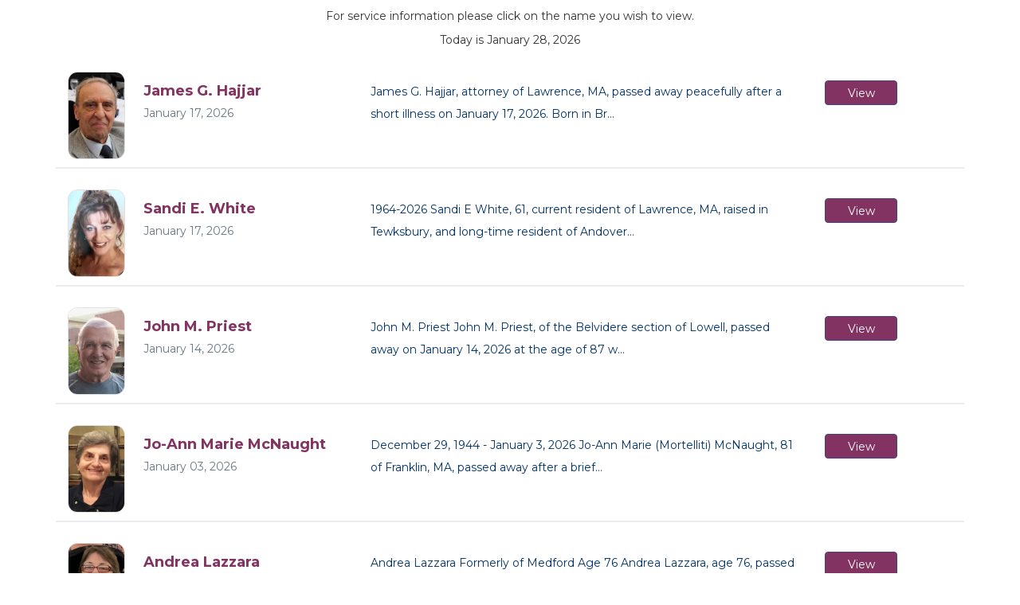

--- FILE ---
content_type: text/html; charset=utf-8
request_url: https://www.currentobituary.com/member/29
body_size: 3225
content:

<!DOCTYPE html>
<html lang="en">
<head>
    <title>Tewksbury Funeral Home - Online Obituaries, Funeral Notices, Condolences, Tributes and Death Notices  | CurrentObituary.com</title>
    <meta name="description" content="Tewksbury Funeral Home provides online obituaries, funeral notices, condolences, tributes and death notices - powered by the national CurrentObituary.com database.">
    <meta property="og:url" content="https://www.currentobituary.com/member/29" />
    <meta property="og:type" content="article" />
    <meta property="og:title" content="Tewksbury Funeral Home - Online Obituaries, Funeral Notices, Condolences, Tributes and Death Notices  | CurrentObituary.com" />
    <meta property="og:description" content="Tewksbury Funeral Home provides online obituaries, funeral notices, condolences, tributes and death notices - powered by the national CurrentObituary.com database." />
    <meta property="og:image" />
    <meta property="og:image:width" content="200" />
    <meta property="og:image:height" content="300" />
    <meta charset="utf-8">
    <meta http-equiv="X-UA-Compatible" content="IE=edge">
    <meta name="viewport" content="width=device-width, initial-scale=1">
    <meta name="author" content="CurrentObituary.com">
    <link rel="icon" href="/favicon.ico" />
    <link rel="stylesheet" href="//fonts.googleapis.com/css?family=Montserrat:400,700" />
    <link rel="stylesheet" href="/Content/css/bootstrap.min.css" />
    <link href="/Styles/layout?v=vHbA7q6xbnMjzMZFRJ7_Ul9XHqFAfDkjl_qoV6eIfJw1" rel="stylesheet"/>

    <style type="text/css">
        .personprofile {
	background: transparent;
	border-top: 0px solid #c8c8c8;
    border-bottom: 0px solid #c8c8c8;
	padding-top: 20px;
}
.userimgb {
	    border-radius: 0%;
    border-top-left-radius: 0%;
    border-top-right-radius: 0%;
    border-bottom-right-radius: 0%;
    border-bottom-left-radius: 0%;
    border: 2px solid #823361;
    overflow: hidden;
    /* float: left; */
}

.usernamebig {
    font-size: 36px;
    font-weight: bold;
    color: #823361;
    text-shadow: 1px 1px 1px rgba(150, 150, 150, 0.54);
}
.username a {
    color: #823361;
}
.username {
    font-size: 18px;
}
.userdate {
    font-size: 24px;
    font-weight: bold;
    color: #333;
    text-shadow: 1px 1px 1px rgba(150, 150, 150, 0.54);
}
.nav-tabs > li.active > a, .nav-tabs > li.active > a:focus, .nav-tabs > li.active > a:hover {
    color: #fff;
    cursor: default;
    background-color: #823361;
    border-width: 1px;
    border-style: solid;
    border-color: #DDD #DDD transparent;
    border-image: none;
}
.panel {
	background-color: transparent;
}
html, body {
	background-color:transparent;
}
.citypersonbg p {
    text-transform: initial;
    font-size: 18px;
    font-weight: normal;
    color: #000;
    line-height: 24px;
    padding-bottom: 1px;
}
.citypersonbg {
	background: rgba(255, 255, 255, 0.54);
	color: #003366;
	text-transform:none;
	float: left;
	width: 100%;
	line-height: 28px;
	border-bottom: 2px solid #ebeef0;
	margin: 6px 0px;
	min-height: 102px;
	padding: 10px 0px;
}
.pad-20 {
	background:transparent;
}
#tab-obituary h3 {
	display:none;
}
.btn-info {
    background-color: #823361;
}
.btn-info:hover {
    background-color: #6EA3B2;
    font-weight: bold;
}
.btn-direction { margin-top: 8px;
}
.post {
	background: #823361 !important;
}
.guestbookinner {
    height:auto;
    padding-top: 8px;
	padding-bottom: 8px;
    background-repeat: no-repeat;
    background-position: top center;
    text-align: left;
    text-transform: initial;
    font-weight: normal;
}
.member-banner {
	display: none;
}
.btn-subscribe {
  display: none;
}
.col-sm-5 {
  width: 100%;
  float: none;
}
div#gamma-container img {
  top: 200px !important;
}
@media only screen and (max-width:768px) {
  .username {
    text-align: center;
    width: 100%;
  }
  .userimg {
    margin: auto;
  }
  .col-sm-6.pad-25 {
    display: none;
  }
}
@media only screen and (max-width:479px) {
  .usernamebig {
    font-size: 24px;
  }
  .userdate {
    font-size: 20px;
  }
  .username {
    text-align: center;
    width: 100%;
  }
  .userimg {
    margin: auto;
  }
  .col-sm-6.pad-25 {
    display: none;
  }
  .userimg {
    display: none;
  }
  .pad-25 {
    display: none;
  }
}
    </style>
    <noscript><link rel="stylesheet" type="text/css" href="/Content/css/noJS.css" /></noscript>
    <script>
        (function (i, s, o, g, r, a, m) {
            i['GoogleAnalyticsObject'] = r; i[r] = i[r] || function () {
                (i[r].q = i[r].q || []).push(arguments)
            }, i[r].l = 1 * new Date(); a = s.createElement(o),
                m = s.getElementsByTagName(o)[0]; a.async = 1; a.src = g; m.parentNode.insertBefore(a, m)
        })(window, document, 'script', 'https://www.google-analytics.com/analytics.js', 'ga');
        ga('create', 'UA-202538-3', 'auto');
        ga('send', 'pageview');
    </script>
    <script type="text/javascript">var switchTo5x = true;</script>
    <script type='text/javascript' src='//platform-api.sharethis.com/js/sharethis.js#property=5bd9bbf38a1fb80011151ca3&product=inline-share-buttons' async='async'></script>
</head>

<body>
    <div id="spinner" class="spinner" style="display:none;">
        <img id="img-spinner" src="/Content/img/loading.gif" alt="Loading" />
    </div>
    <div class="member-banner"></div>
    
    <div class="container">
        

<script src="/scripts/moment.min.js"></script>
<div class="list-intro row">
    <p>For service information please click on the name you wish to view.</p>
    <p>Today is <span id="today-date"></span> </p>
</div>

<div class="row" id="oblig-container"></div>
<div class="hidden-xs">
    <a href="/member/rss/29" target="_blank"> <img src="/Content/img/rss.png" class="img-rssfeed" /></a>
</div>
<div class="row">
    <div class="col-xs-12">
        <h3>Search Archive</h3>
        <form>
            <div class="col-sm-6">
                <label for="">Search By Last Name:</label>
                <input name="searchText" id="searchText" type="text" class="form-control" />
            </div>
            <div class="col-sm-6">
                <label for="">Search By Month and Year(mm/yyyy):</label>
                <input name="died" id="died" type="text" class="form-control" />
            </div>
            <div align="center" class="pointbtn"><button type="button" id="search" class="btn post danger cancel"><i class="glyphicon glyphicon-search"></i> Search</button></div>
        </form>
    </div>
</div>

    </div>
    <div class="col-xs-12">
        <div class="addressarea">
            <div class="social">
                <div class="sharethis-inline-share-buttons"></div>
            </div>
            <div class="guestname">
                Tewksbury Funeral Home<br /> <span>
                    1 Dewey Street<br />
                    Tewksbury, MA 01876<br />
                    <a href="tel:9788512950">978-851-2950</a>
                </span>
            </div>
            <div class="email"><a href="http://www.tewksburyfuneralhome.com" target="_blank">http://www.tewksburyfuneralhome.com</a></div>
        </div>
    </div>
    <script src='https://www.google.com/recaptcha/api.js'></script>
    <script src="/Scripts/layout?v=dror9zXQNXbveKAZm20wk447JEhmXlfbJkDFf1l2fJQ1"></script>

    
    <script type="text/javascript">
        $(document).ready(function () {
            $("#today-date").text(moment(new Date()).format('MMMM DD, YYYY'));
            $("#subscribe").click(function () {
                if ($('#form-subscription').valid()) {
                    $.ajax({
                        url: '/member/subscribe' + '?captchaResponse=' + $("#g-recaptcha-response").val(),
                        type: "POST",
                        data: $("#form-subscription").serialize(),
                        success: function (response) {
                            if (response.Status == true) {
                                toastr.success(response.Message);
                                $("#div-subscription").hide();
                            }
                            else {
                                toastr.error(response.Message);
                            }
                        },
                        beforeSend: function () {
                            $('#spinner').show();
                        },
                        complete: function () {
                            $('#spinner').hide();
                        },
                        error: function (response) {
                            toastr.error("We're sorry, but an error has occurred. Please try again later.");
                        }
                    });
                }

                return false;
            });
        });

        $('#search').on('click', function (e) {
            $("#oblig-container").html('');
            pageIndex = 1;
            GetObligsData();
        });
        var pageIndex = 1;

        $(document).ready(function () {
            GetObligsData();

            $(".container").on("click", "#load-more", function () {
                GetObligsData();
            });
        });

        function GetObligsData() {
            $.ajax({
                type: 'GET',
                url: '/member/get-obits',
                data: { memberId: '29', searchText: $("#searchText").val(), died: $("#died").val(), pageIndex: pageIndex, pageSize: '20' },
                dataType: 'html',
                success: function (data) {
                    if (data.length > 0) {
                        $("#oblig-container").append(data);
                        pageIndex++;
                    }
                    else {
                        toastr.info("There are no current services");
                    }
                },
                beforeSend: function () {
                    $("#div-load-more").remove();
                    $('#spinner').show();
                },
                complete: function () {
                    $('#spinner').hide();
                },
                error: function () {
                    toastr.error("An unhandled error has occured.");
                }
            });
        }
    </script>


    <script type="text/javascript">
        $(document).ready(function () {
            setTimezoneCookie();
            $("#spinner").bind("ajaxSend", function () {
                $(this).show();
            }).bind("ajaxStop", function () {
                $(this).hide();
            }).bind("ajaxError", function () {
                $(this).hide();
            });
        });
    </script>
<script defer src="https://static.cloudflareinsights.com/beacon.min.js/vcd15cbe7772f49c399c6a5babf22c1241717689176015" integrity="sha512-ZpsOmlRQV6y907TI0dKBHq9Md29nnaEIPlkf84rnaERnq6zvWvPUqr2ft8M1aS28oN72PdrCzSjY4U6VaAw1EQ==" data-cf-beacon='{"version":"2024.11.0","token":"b1da84a7373746acaacb5d9378b74104","r":1,"server_timing":{"name":{"cfCacheStatus":true,"cfEdge":true,"cfExtPri":true,"cfL4":true,"cfOrigin":true,"cfSpeedBrain":true},"location_startswith":null}}' crossorigin="anonymous"></script>
</body>
</html>

--- FILE ---
content_type: text/html; charset=utf-8
request_url: https://www.currentobituary.com/member/29
body_size: 3040
content:

<!DOCTYPE html>
<html lang="en">
<head>
    <title>Tewksbury Funeral Home - Online Obituaries, Funeral Notices, Condolences, Tributes and Death Notices  | CurrentObituary.com</title>
    <meta name="description" content="Tewksbury Funeral Home provides online obituaries, funeral notices, condolences, tributes and death notices - powered by the national CurrentObituary.com database.">
    <meta property="og:url" content="https://www.currentobituary.com/member/29" />
    <meta property="og:type" content="article" />
    <meta property="og:title" content="Tewksbury Funeral Home - Online Obituaries, Funeral Notices, Condolences, Tributes and Death Notices  | CurrentObituary.com" />
    <meta property="og:description" content="Tewksbury Funeral Home provides online obituaries, funeral notices, condolences, tributes and death notices - powered by the national CurrentObituary.com database." />
    <meta property="og:image" />
    <meta property="og:image:width" content="200" />
    <meta property="og:image:height" content="300" />
    <meta charset="utf-8">
    <meta http-equiv="X-UA-Compatible" content="IE=edge">
    <meta name="viewport" content="width=device-width, initial-scale=1">
    <meta name="author" content="CurrentObituary.com">
    <link rel="icon" href="/favicon.ico" />
    <link rel="stylesheet" href="//fonts.googleapis.com/css?family=Montserrat:400,700" />
    <link rel="stylesheet" href="/Content/css/bootstrap.min.css" />
    <link href="/Styles/layout?v=vHbA7q6xbnMjzMZFRJ7_Ul9XHqFAfDkjl_qoV6eIfJw1" rel="stylesheet"/>

    <style type="text/css">
        .personprofile {
	background: transparent;
	border-top: 0px solid #c8c8c8;
    border-bottom: 0px solid #c8c8c8;
	padding-top: 20px;
}
.userimgb {
	    border-radius: 0%;
    border-top-left-radius: 0%;
    border-top-right-radius: 0%;
    border-bottom-right-radius: 0%;
    border-bottom-left-radius: 0%;
    border: 2px solid #823361;
    overflow: hidden;
    /* float: left; */
}

.usernamebig {
    font-size: 36px;
    font-weight: bold;
    color: #823361;
    text-shadow: 1px 1px 1px rgba(150, 150, 150, 0.54);
}
.username a {
    color: #823361;
}
.username {
    font-size: 18px;
}
.userdate {
    font-size: 24px;
    font-weight: bold;
    color: #333;
    text-shadow: 1px 1px 1px rgba(150, 150, 150, 0.54);
}
.nav-tabs > li.active > a, .nav-tabs > li.active > a:focus, .nav-tabs > li.active > a:hover {
    color: #fff;
    cursor: default;
    background-color: #823361;
    border-width: 1px;
    border-style: solid;
    border-color: #DDD #DDD transparent;
    border-image: none;
}
.panel {
	background-color: transparent;
}
html, body {
	background-color:transparent;
}
.citypersonbg p {
    text-transform: initial;
    font-size: 18px;
    font-weight: normal;
    color: #000;
    line-height: 24px;
    padding-bottom: 1px;
}
.citypersonbg {
	background: rgba(255, 255, 255, 0.54);
	color: #003366;
	text-transform:none;
	float: left;
	width: 100%;
	line-height: 28px;
	border-bottom: 2px solid #ebeef0;
	margin: 6px 0px;
	min-height: 102px;
	padding: 10px 0px;
}
.pad-20 {
	background:transparent;
}
#tab-obituary h3 {
	display:none;
}
.btn-info {
    background-color: #823361;
}
.btn-info:hover {
    background-color: #6EA3B2;
    font-weight: bold;
}
.btn-direction { margin-top: 8px;
}
.post {
	background: #823361 !important;
}
.guestbookinner {
    height:auto;
    padding-top: 8px;
	padding-bottom: 8px;
    background-repeat: no-repeat;
    background-position: top center;
    text-align: left;
    text-transform: initial;
    font-weight: normal;
}
.member-banner {
	display: none;
}
.btn-subscribe {
  display: none;
}
.col-sm-5 {
  width: 100%;
  float: none;
}
div#gamma-container img {
  top: 200px !important;
}
@media only screen and (max-width:768px) {
  .username {
    text-align: center;
    width: 100%;
  }
  .userimg {
    margin: auto;
  }
  .col-sm-6.pad-25 {
    display: none;
  }
}
@media only screen and (max-width:479px) {
  .usernamebig {
    font-size: 24px;
  }
  .userdate {
    font-size: 20px;
  }
  .username {
    text-align: center;
    width: 100%;
  }
  .userimg {
    margin: auto;
  }
  .col-sm-6.pad-25 {
    display: none;
  }
  .userimg {
    display: none;
  }
  .pad-25 {
    display: none;
  }
}
    </style>
    <noscript><link rel="stylesheet" type="text/css" href="/Content/css/noJS.css" /></noscript>
    <script>
        (function (i, s, o, g, r, a, m) {
            i['GoogleAnalyticsObject'] = r; i[r] = i[r] || function () {
                (i[r].q = i[r].q || []).push(arguments)
            }, i[r].l = 1 * new Date(); a = s.createElement(o),
                m = s.getElementsByTagName(o)[0]; a.async = 1; a.src = g; m.parentNode.insertBefore(a, m)
        })(window, document, 'script', 'https://www.google-analytics.com/analytics.js', 'ga');
        ga('create', 'UA-202538-3', 'auto');
        ga('send', 'pageview');
    </script>
    <script type="text/javascript">var switchTo5x = true;</script>
    <script type='text/javascript' src='//platform-api.sharethis.com/js/sharethis.js#property=5bd9bbf38a1fb80011151ca3&product=inline-share-buttons' async='async'></script>
</head>

<body>
    <div id="spinner" class="spinner" style="display:none;">
        <img id="img-spinner" src="/Content/img/loading.gif" alt="Loading" />
    </div>
    <div class="member-banner"></div>
    
    <div class="container">
        

<script src="/scripts/moment.min.js"></script>
<div class="list-intro row">
    <p>For service information please click on the name you wish to view.</p>
    <p>Today is <span id="today-date"></span> </p>
</div>

<div class="row" id="oblig-container"></div>
<div class="hidden-xs">
    <a href="/member/rss/29" target="_blank"> <img src="/Content/img/rss.png" class="img-rssfeed" /></a>
</div>
<div class="row">
    <div class="col-xs-12">
        <h3>Search Archive</h3>
        <form>
            <div class="col-sm-6">
                <label for="">Search By Last Name:</label>
                <input name="searchText" id="searchText" type="text" class="form-control" />
            </div>
            <div class="col-sm-6">
                <label for="">Search By Month and Year(mm/yyyy):</label>
                <input name="died" id="died" type="text" class="form-control" />
            </div>
            <div align="center" class="pointbtn"><button type="button" id="search" class="btn post danger cancel"><i class="glyphicon glyphicon-search"></i> Search</button></div>
        </form>
    </div>
</div>

    </div>
    <div class="col-xs-12">
        <div class="addressarea">
            <div class="social">
                <div class="sharethis-inline-share-buttons"></div>
            </div>
            <div class="guestname">
                Tewksbury Funeral Home<br /> <span>
                    1 Dewey Street<br />
                    Tewksbury, MA 01876<br />
                    <a href="tel:9788512950">978-851-2950</a>
                </span>
            </div>
            <div class="email"><a href="http://www.tewksburyfuneralhome.com" target="_blank">http://www.tewksburyfuneralhome.com</a></div>
        </div>
    </div>
    <script src='https://www.google.com/recaptcha/api.js'></script>
    <script src="/Scripts/layout?v=dror9zXQNXbveKAZm20wk447JEhmXlfbJkDFf1l2fJQ1"></script>

    
    <script type="text/javascript">
        $(document).ready(function () {
            $("#today-date").text(moment(new Date()).format('MMMM DD, YYYY'));
            $("#subscribe").click(function () {
                if ($('#form-subscription').valid()) {
                    $.ajax({
                        url: '/member/subscribe' + '?captchaResponse=' + $("#g-recaptcha-response").val(),
                        type: "POST",
                        data: $("#form-subscription").serialize(),
                        success: function (response) {
                            if (response.Status == true) {
                                toastr.success(response.Message);
                                $("#div-subscription").hide();
                            }
                            else {
                                toastr.error(response.Message);
                            }
                        },
                        beforeSend: function () {
                            $('#spinner').show();
                        },
                        complete: function () {
                            $('#spinner').hide();
                        },
                        error: function (response) {
                            toastr.error("We're sorry, but an error has occurred. Please try again later.");
                        }
                    });
                }

                return false;
            });
        });

        $('#search').on('click', function (e) {
            $("#oblig-container").html('');
            pageIndex = 1;
            GetObligsData();
        });
        var pageIndex = 1;

        $(document).ready(function () {
            GetObligsData();

            $(".container").on("click", "#load-more", function () {
                GetObligsData();
            });
        });

        function GetObligsData() {
            $.ajax({
                type: 'GET',
                url: '/member/get-obits',
                data: { memberId: '29', searchText: $("#searchText").val(), died: $("#died").val(), pageIndex: pageIndex, pageSize: '20' },
                dataType: 'html',
                success: function (data) {
                    if (data.length > 0) {
                        $("#oblig-container").append(data);
                        pageIndex++;
                    }
                    else {
                        toastr.info("There are no current services");
                    }
                },
                beforeSend: function () {
                    $("#div-load-more").remove();
                    $('#spinner').show();
                },
                complete: function () {
                    $('#spinner').hide();
                },
                error: function () {
                    toastr.error("An unhandled error has occured.");
                }
            });
        }
    </script>


    <script type="text/javascript">
        $(document).ready(function () {
            setTimezoneCookie();
            $("#spinner").bind("ajaxSend", function () {
                $(this).show();
            }).bind("ajaxStop", function () {
                $(this).hide();
            }).bind("ajaxError", function () {
                $(this).hide();
            });
        });
    </script>
<script defer src="https://static.cloudflareinsights.com/beacon.min.js/vcd15cbe7772f49c399c6a5babf22c1241717689176015" integrity="sha512-ZpsOmlRQV6y907TI0dKBHq9Md29nnaEIPlkf84rnaERnq6zvWvPUqr2ft8M1aS28oN72PdrCzSjY4U6VaAw1EQ==" data-cf-beacon='{"version":"2024.11.0","token":"b1da84a7373746acaacb5d9378b74104","r":1,"server_timing":{"name":{"cfCacheStatus":true,"cfEdge":true,"cfExtPri":true,"cfL4":true,"cfOrigin":true,"cfSpeedBrain":true},"location_startswith":null}}' crossorigin="anonymous"></script>
</body>
</html>

--- FILE ---
content_type: text/html; charset=utf-8
request_url: https://www.currentobituary.com/member/get-obits?memberId=29&searchText=&died=&pageIndex=1&pageSize=20
body_size: 1151
content:
    <div class="col-xs-12">
        <div class="citypersonbg">
            <div class="col-sm-1">
                <div class="userimg"><a href="/member/obit/298123"><img src="https://currentobitwebstorage.blob.core.windows.net/029/0befc024b2a945aeab78585f578ab8dd.jpg" alt="Thumbnail" width="72" /></a></div>

            </div>
            <div class="col-sm-3">
                <div class="username">
                    <a href="/member/obit/298123">
                        James G. Hajjar
                    </a>
                    <span>January 17, 2026</span>
                </div>
            </div>
            <div class="col-sm-6 pad-25"> James G. Hajjar, attorney of Lawrence, MA, passed away peacefully after a short illness on January 17, 2026.  Born in Br...</div>
            <div class="col-sm-2 pad-25"><a href="/member/obit/298123"><button class="btn btn-block btn-info">View</button></a></div>
        </div>
    </div>
    <div class="col-xs-12">
        <div class="citypersonbg">
            <div class="col-sm-1">
                <div class="userimg"><a href="/member/obit/298298"><img src="https://currentobitwebstorage.blob.core.windows.net/029/c1a0df863dac4b73924d5615842c81b1.jpg" alt="Thumbnail" width="72" /></a></div>

            </div>
            <div class="col-sm-3">
                <div class="username">
                    <a href="/member/obit/298298">
                        Sandi E. White
                    </a>
                    <span>January 17, 2026</span>
                </div>
            </div>
            <div class="col-sm-6 pad-25"> 1964-2026

Sandi E White, 61, current resident of Lawrence, MA, raised in Tewksbury, and long-time resident of Andover...</div>
            <div class="col-sm-2 pad-25"><a href="/member/obit/298298"><button class="btn btn-block btn-info">View</button></a></div>
        </div>
    </div>
    <div class="col-xs-12">
        <div class="citypersonbg">
            <div class="col-sm-1">
                <div class="userimg"><a href="/member/obit/298067"><img src="https://currentobitwebstorage.blob.core.windows.net/029/950ed676fb0d4dcea47b00ab27598eee.jpg" alt="Thumbnail" width="72" /></a></div>

            </div>
            <div class="col-sm-3">
                <div class="username">
                    <a href="/member/obit/298067">
                        John M. Priest
                    </a>
                    <span>January 14, 2026</span>
                </div>
            </div>
            <div class="col-sm-6 pad-25"> John M. Priest

John M. Priest, of the Belvidere section of Lowell, passed away on January 14, 2026 at the age of 87 w...</div>
            <div class="col-sm-2 pad-25"><a href="/member/obit/298067"><button class="btn btn-block btn-info">View</button></a></div>
        </div>
    </div>
    <div class="col-xs-12">
        <div class="citypersonbg">
            <div class="col-sm-1">
                <div class="userimg"><a href="/member/obit/297812"><img src="https://currentobitwebstorage.blob.core.windows.net/029/0cbce6ec5fea4196b732e5b7bdb76d62.jpg" alt="Thumbnail" width="72" /></a></div>

            </div>
            <div class="col-sm-3">
                <div class="username">
                    <a href="/member/obit/297812">
                        Jo-Ann Marie McNaught
                    </a>
                    <span>January 03, 2026</span>
                </div>
            </div>
            <div class="col-sm-6 pad-25"> December 29, 1944 - January 3, 2026

Jo-Ann Marie (Mortelliti) McNaught, 81 of Franklin, MA, passed away after a brief...</div>
            <div class="col-sm-2 pad-25"><a href="/member/obit/297812"><button class="btn btn-block btn-info">View</button></a></div>
        </div>
    </div>
    <div class="col-xs-12">
        <div class="citypersonbg">
            <div class="col-sm-1">
                <div class="userimg"><a href="/member/obit/297602"><img src="https://currentobitwebstorage.blob.core.windows.net/029/c74b0f76e2fa4cd89fc49bd981ca0077.jpg" alt="Thumbnail" width="72" /></a></div>

            </div>
            <div class="col-sm-3">
                <div class="username">
                    <a href="/member/obit/297602">
                        Andrea Lazzara
                    </a>
                    <span>December 25, 2025</span>
                </div>
            </div>
            <div class="col-sm-6 pad-25"> Andrea Lazzara
Formerly of Medford
Age 76

Andrea Lazzara, age 76, passed away peacefully on Thursday, December 25, ...</div>
            <div class="col-sm-2 pad-25"><a href="/member/obit/297602"><button class="btn btn-block btn-info">View</button></a></div>
        </div>
    </div>
    <div class="col-xs-12">
        <div class="citypersonbg">
            <div class="col-sm-1">
                <div class="userimg"><a href="/member/obit/297429"><img src="https://currentobitwebstorage.blob.core.windows.net/029/7c88695a6e344a24a64b1f50c6ac0fca.jpg" alt="Thumbnail" width="72" /></a></div>

            </div>
            <div class="col-sm-3">
                <div class="username">
                    <a href="/member/obit/297429">
                        Rozanne Silva
                    </a>
                    <span>December 16, 2025</span>
                </div>
            </div>
            <div class="col-sm-6 pad-25"> Rozanne Silva, formerly Veno, 63 of Tewksbury, passed away on Tuesday, December 16, 2025 at Lowell General Hospital due ...</div>
            <div class="col-sm-2 pad-25"><a href="/member/obit/297429"><button class="btn btn-block btn-info">View</button></a></div>
        </div>
    </div>
    <div class="col-xs-12">
        <div class="citypersonbg">
            <div class="col-sm-1">
                <div class="userimg"><a href="/member/obit/297389"><img src="https://currentobitwebstorage.blob.core.windows.net/029/0c85b861501b409b9cfd5f5611a20758.jpg" alt="Thumbnail" width="72" /></a></div>

            </div>
            <div class="col-sm-3">
                <div class="username">
                    <a href="/member/obit/297389">
                        Marjorie L. (Cooper) Anderson
                    </a>
                    <span>December 13, 2025</span>
                </div>
            </div>
            <div class="col-sm-6 pad-25"> Marjorie L. (Cooper) Anderson, 93, of Dracut, passed away on Saturday, December 13, 2025, at Lowell General Hospital. Sh...</div>
            <div class="col-sm-2 pad-25"><a href="/member/obit/297389"><button class="btn btn-block btn-info">View</button></a></div>
        </div>
    </div>
    <div class="col-xs-12">
        <div class="citypersonbg">
            <div class="col-sm-1">
                <div class="userimg"><a href="/member/obit/297495"><img src="https://currentobitwebstorage.blob.core.windows.net/029/6a4d9b1416854e9e922f2be108ae0dd8.jpg" alt="Thumbnail" width="72" /></a></div>

            </div>
            <div class="col-sm-3">
                <div class="username">
                    <a href="/member/obit/297495">
                        Marlene Ann Robarts
                    </a>
                    <span>December 06, 2025</span>
                </div>
            </div>
            <div class="col-sm-6 pad-25"> Marlene Ann Robarts, 58, passed away on December 6, 2025, leaving behind a world that was brighter and more human becaus...</div>
            <div class="col-sm-2 pad-25"><a href="/member/obit/297495"><button class="btn btn-block btn-info">View</button></a></div>
        </div>
    </div>
    <div class="col-xs-12">
        <div class="citypersonbg">
            <div class="col-sm-1">
                <div class="userimg"><a href="/member/obit/297151"><img src="https://currentobitwebstorage.blob.core.windows.net/029/3bd94acc7c824e648e356426981cc8e5.jpg" alt="Thumbnail" width="72" /></a></div>

            </div>
            <div class="col-sm-3">
                <div class="username">
                    <a href="/member/obit/297151">
                        T. Michael Crowe, Jr.
                    </a>
                    <span>December 04, 2025</span>
                </div>
            </div>
            <div class="col-sm-6 pad-25"> T. Michael Crowe, Jr. of Merrimack, NH, passed away on December 4, 2025 at the Jamaica Plain VA Hospital after many year...</div>
            <div class="col-sm-2 pad-25"><a href="/member/obit/297151"><button class="btn btn-block btn-info">View</button></a></div>
        </div>
    </div>
    <div class="col-xs-12">
        <div class="citypersonbg">
            <div class="col-sm-1">
                <div class="userimg"><a href="/member/obit/296965"><img src="https://currentobitwebstorage.blob.core.windows.net/029/734d65704dce4caca549b62e12e160ef.jpg" alt="Thumbnail" width="72" /></a></div>

            </div>
            <div class="col-sm-3">
                <div class="username">
                    <a href="/member/obit/296965">
                        Paul E. Bailey
                    </a>
                    <span>November 25, 2025</span>
                </div>
            </div>
            <div class="col-sm-6 pad-25"> Paul E. Bailey, 82, of Tewksbury, MA passed away from cancer peacefully at Cape Cod Hospital on Tuesday, November 25, 20...</div>
            <div class="col-sm-2 pad-25"><a href="/member/obit/296965"><button class="btn btn-block btn-info">View</button></a></div>
        </div>
    </div>
    <div class="col-xs-12">
        <div class="citypersonbg">
            <div class="col-sm-1">
                <div class="userimg"><a href="/member/obit/296679"><img src="https://currentobitwebstorage.blob.core.windows.net/029/a7b9c37703704f1da2e44fe218dd5201.jpg" alt="Thumbnail" width="72" /></a></div>

            </div>
            <div class="col-sm-3">
                <div class="username">
                    <a href="/member/obit/296679">
                        Karen Adair
                    </a>
                    <span>November 11, 2025</span>
                </div>
            </div>
            <div class="col-sm-6 pad-25"> Karen L. ‘KK’ (Kearns) Adair, 69 of Tewksbury, MA passed away peacefully on Tuesday, November 11, 2025 at High Pointe Ho...</div>
            <div class="col-sm-2 pad-25"><a href="/member/obit/296679"><button class="btn btn-block btn-info">View</button></a></div>
        </div>
    </div>
